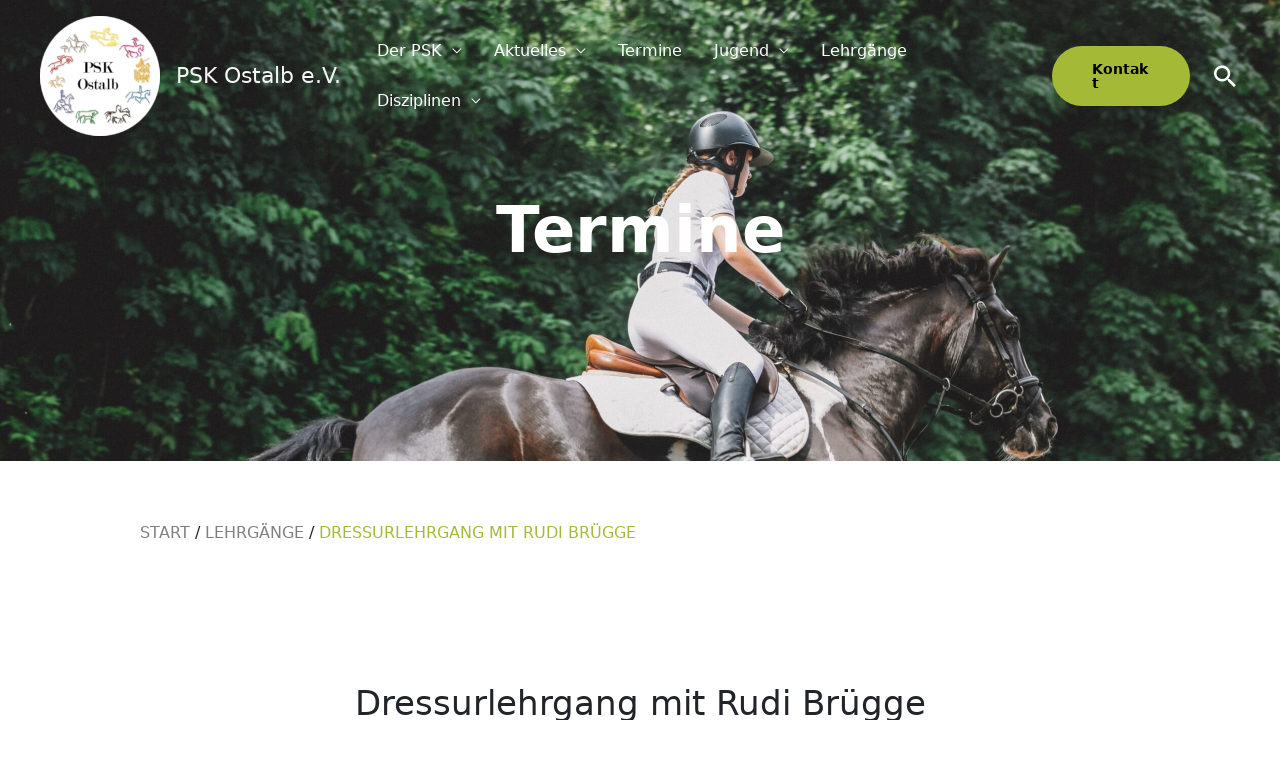

--- FILE ---
content_type: text/css
request_url: https://psk-ostalb.de/wp-content/themes/astra-child//styles/layout.css?ver=6.9
body_size: 617
content:
/* full width button */
.elementor-button.elementor-size-md{
  text-align: left !important;
  padding: 40px 30px 40px 30px !important;
  border-radius: 20px !important;
}
.elementor-button-content-wrapper{
  display: flex;
  align-items: center;
}
.elementor-button.elementor-size-md:hover{
  text-decoration: underline !important;
}
.fas.fa-arrow-right{
  font-size: 30px;
}
/* CPT styling */
.bg{
  max-width: 1600px;
  background-color: #fafafa;
  padding: 30px;
  margin-bottom: 20px !important;
}
.bg-size, .bg-size-contact {
  max-width: 1600px;
  min-height: 180px;
  background-color: #fafafa;
  padding: 10px 10px 47px 10px;
  margin-bottom: 20px !important;
}
.bg:hover,.bg-size:hover{
  background-color: #edf1d7;
}
.bg-responsive{
  background-color: #fafafa;
  padding: 30px;
  margin-bottom: 20px
}
.bg-responsive:hover{
  background-color: #edf1d7;
}
.head,.head-size{
  font-size: 18px;
  font-family: "Noto Sans";
  font-weight: bold;
  box-sizing: border-box;
}
.p,.p-size{
  color:  #858585;
  font-size: 17px;
  font-weight: 400;
}
.a{
  color: #000;
  margin-left: 10px;
}
.grey{
  color: #808080;
}
/* header and footer underlines removed */
a{
  text-decoration: none !important;
  width: 100%;
}
.breadcrumb span > a{
  color: #808080 !important;
  text-transform: uppercase;
  text-decoration: underline;
}
.breadcrumb_last{
  color: #a4ba37 !important;
  text-decoration: none !important;
  text-transform: uppercase;
}
.fa-chevron-up,.fa-chevron-down{
  font-size: 30px !important;
}
.elementor-tab-title {
  border-top: 3px solid #e6e6e6 !important;
}
.elementor-post__read-more{
  padding: 15px;
  color: #000;
  background-color: #a4ba37;
  border-radius: 30px;
  font-family: "Noto Sans";
  font-size: 15px !important;
  font-weight: 600 !important;
}
.elementor-post__read-more:hover{
  color: #000;
}
.wpcf7 label{
  display: block;
  font-weight: 600;
}
.wpcf7-submit{
  font-weight: 700 !important;
}
.image {
  float: left;
}
/* responsive */
@media (max-width: 1399px) {
  .bg-size{
    padding: 10px 10px 34px 10px;
  }
  .p-top{
    padding-bottom: 10px;
  }
}
@media (max-width: 1200px){
  .bg-size-contact{
    padding: 10px 10px 57px 10px;
  }
}
@media (max-width: 800px) {
  .a-size{
    font-size: 12px;
  }
}

@media (max-width: 575px) {
  .image{
    float: none;
  }

  .spacing{
    padding-bottom: 10px;
  }
}

--- FILE ---
content_type: text/css
request_url: https://psk-ostalb.de/wp-content/uploads/elementor/css/post-761.css?ver=1762983851
body_size: 987
content:
.elementor-761 .elementor-element.elementor-element-5da9e87:not(.elementor-motion-effects-element-type-background), .elementor-761 .elementor-element.elementor-element-5da9e87 > .elementor-motion-effects-container > .elementor-motion-effects-layer{background-image:url("https://psk-ostalb.de/wp-content/uploads/lily-banse-vLrlxsNKE3Y-unsplash-scaled.jpg");background-position:top center;background-repeat:no-repeat;background-size:cover;}.elementor-761 .elementor-element.elementor-element-5da9e87 > .elementor-background-overlay{background-color:#1A1A1A;opacity:0.65;transition:background 0.3s, border-radius 0.3s, opacity 0.3s;}.elementor-761 .elementor-element.elementor-element-5da9e87 > .elementor-container{min-height:36vw;}.elementor-761 .elementor-element.elementor-element-5da9e87{transition:background 0.3s, border 0.3s, border-radius 0.3s, box-shadow 0.3s;}.elementor-761 .elementor-element.elementor-element-278c46b{text-align:center;}.elementor-761 .elementor-element.elementor-element-278c46b .elementor-heading-title{font-size:64px;font-weight:600;color:var( --e-global-color-astglobalcolor1 );}.elementor-761 .elementor-element.elementor-element-e35fec8{margin-top:50px;margin-bottom:100px;padding:0px 0px 0px 130px;}.elementor-761 .elementor-element.elementor-element-b9746b8{margin-top:0px;margin-bottom:50px;}.elementor-761 .elementor-element.elementor-element-497844c{text-align:center;}.elementor-761 .elementor-element.elementor-element-497844c .elementor-heading-title{font-size:34px;text-transform:none;}.elementor-761 .elementor-element.elementor-global-615{--divider-border-style:solid;--divider-color:var( --e-global-color-astglobalcolor0 );--divider-border-width:3px;}.elementor-761 .elementor-element.elementor-global-615 > .elementor-widget-container{margin:15px 0px 0px 0px;}.elementor-761 .elementor-element.elementor-global-615 .elementor-divider-separator{width:8%;margin:0 auto;margin-center:0;}.elementor-761 .elementor-element.elementor-global-615 .elementor-divider{text-align:center;padding-block-start:0px;padding-block-end:0px;}.elementor-761 .elementor-element.elementor-element-53006f4{text-align:center;color:#808080;}.elementor-761 .elementor-element.elementor-element-35de59d{--alignment:right;--grid-side-margin:10px;--grid-column-gap:10px;--grid-row-gap:10px;--grid-bottom-margin:10px;}.elementor-761 .elementor-element.elementor-element-c93e71f{margin-top:0px;margin-bottom:200px;}.elementor-761 .elementor-element.elementor-element-7d7d38f{text-align:center;}.elementor-761 .elementor-element.elementor-element-e9ff277{text-align:center;}.elementor-761 .elementor-element.elementor-element-5cb0efc{margin-top:0px;margin-bottom:100px;}.elementor-761 .elementor-element.elementor-element-692a842{text-align:center;}.elementor-761 .elementor-element.elementor-element-692a842 .elementor-heading-title{font-size:24px;text-transform:none;}.elementor-761 .elementor-element.elementor-element-8f3e92c{--grid-row-gap:35px;--grid-column-gap:30px;}.elementor-761 .elementor-element.elementor-element-8f3e92c .elementor-posts-container .elementor-post__thumbnail{padding-bottom:calc( 0.66 * 100% );}.elementor-761 .elementor-element.elementor-element-8f3e92c:after{content:"0.66";}.elementor-761 .elementor-element.elementor-element-8f3e92c .elementor-post__thumbnail__link{width:100%;}.elementor-761 .elementor-element.elementor-element-8f3e92c.elementor-posts--thumbnail-left .elementor-post__thumbnail__link{margin-right:20px;}.elementor-761 .elementor-element.elementor-element-8f3e92c.elementor-posts--thumbnail-right .elementor-post__thumbnail__link{margin-left:20px;}.elementor-761 .elementor-element.elementor-element-8f3e92c.elementor-posts--thumbnail-top .elementor-post__thumbnail__link{margin-bottom:20px;}.elementor-761 .elementor-element.elementor-element-8f3e92c .elementor-post__title, .elementor-761 .elementor-element.elementor-element-8f3e92c .elementor-post__title a{color:#1A1A1A;font-weight:600;}.elementor-761 .elementor-element.elementor-element-8f3e92c .elementor-post__title{margin-bottom:30px;}.elementor-761 .elementor-element.elementor-element-8f3e92c .elementor-post__excerpt{margin-bottom:50px;}.elementor-761 .elementor-element.elementor-element-8f3e92c .elementor-post__text{margin-bottom:40px;}.elementor-761 .elementor-element.elementor-element-85c3862:not(.elementor-motion-effects-element-type-background), .elementor-761 .elementor-element.elementor-element-85c3862 > .elementor-motion-effects-container > .elementor-motion-effects-layer{background-color:#F0F0F0;}.elementor-761 .elementor-element.elementor-element-85c3862{transition:background 0.3s, border 0.3s, border-radius 0.3s, box-shadow 0.3s;}.elementor-761 .elementor-element.elementor-element-85c3862 > .elementor-background-overlay{transition:background 0.3s, border-radius 0.3s, opacity 0.3s;}.elementor-761 .elementor-element.elementor-element-bf65d23 > .elementor-widget-container{padding:20px 0px 0px 0px;}.elementor-761 .elementor-element.elementor-element-bf65d23{text-align:center;}.elementor-761 .elementor-element.elementor-element-bf65d23 .elementor-heading-title{font-size:18px;font-weight:600;text-transform:none;color:#808080;}.elementor-761 .elementor-element.elementor-global-638{--e-image-carousel-slides-to-show:5;}.elementor-761 .elementor-element.elementor-global-638 .elementor-swiper-button.elementor-swiper-button-prev, .elementor-761 .elementor-element.elementor-global-638 .elementor-swiper-button.elementor-swiper-button-next{font-size:50px;color:#FFFFFF;}.elementor-761 .elementor-element.elementor-global-638 .elementor-swiper-button.elementor-swiper-button-prev svg, .elementor-761 .elementor-element.elementor-global-638 .elementor-swiper-button.elementor-swiper-button-next svg{fill:#FFFFFF;}.elementor-761 .elementor-element.elementor-global-638 .swiper-wrapper{display:flex;align-items:center;}@media(min-width:1025px){.elementor-761 .elementor-element.elementor-element-5da9e87:not(.elementor-motion-effects-element-type-background), .elementor-761 .elementor-element.elementor-element-5da9e87 > .elementor-motion-effects-container > .elementor-motion-effects-layer{background-attachment:fixed;}}@media(max-width:1024px){.elementor-761 .elementor-element.elementor-element-e35fec8{margin-top:0px;margin-bottom:0px;padding:0px 0px 0px 0px;}.elementor-761 .elementor-element.elementor-element-35de59d{--alignment:center;} .elementor-761 .elementor-element.elementor-element-35de59d{--grid-side-margin:10px;--grid-column-gap:10px;--grid-row-gap:10px;--grid-bottom-margin:10px;}.elementor-761 .elementor-element.elementor-element-c93e71f{margin-top:0px;margin-bottom:50px;}.elementor-761 .elementor-element.elementor-element-5cb0efc{margin-top:0px;margin-bottom:50px;}.elementor-761 .elementor-element.elementor-global-638 > .elementor-widget-container{padding:0px 0px 0px 0px;}.elementor-761 .elementor-element.elementor-global-638 .swiper-wrapper{display:flex;align-items:center;}}@media(max-width:767px){.elementor-761 .elementor-element.elementor-global-615 .elementor-divider-separator{width:18%;margin:0 auto;margin-center:0;}.elementor-761 .elementor-element.elementor-global-615 .elementor-divider{text-align:center;} .elementor-761 .elementor-element.elementor-element-35de59d{--grid-side-margin:10px;--grid-column-gap:10px;--grid-row-gap:10px;--grid-bottom-margin:10px;}.elementor-761 .elementor-element.elementor-element-8f3e92c .elementor-posts-container .elementor-post__thumbnail{padding-bottom:calc( 0.5 * 100% );}.elementor-761 .elementor-element.elementor-element-8f3e92c:after{content:"0.5";}.elementor-761 .elementor-element.elementor-element-8f3e92c .elementor-post__thumbnail__link{width:100%;}}